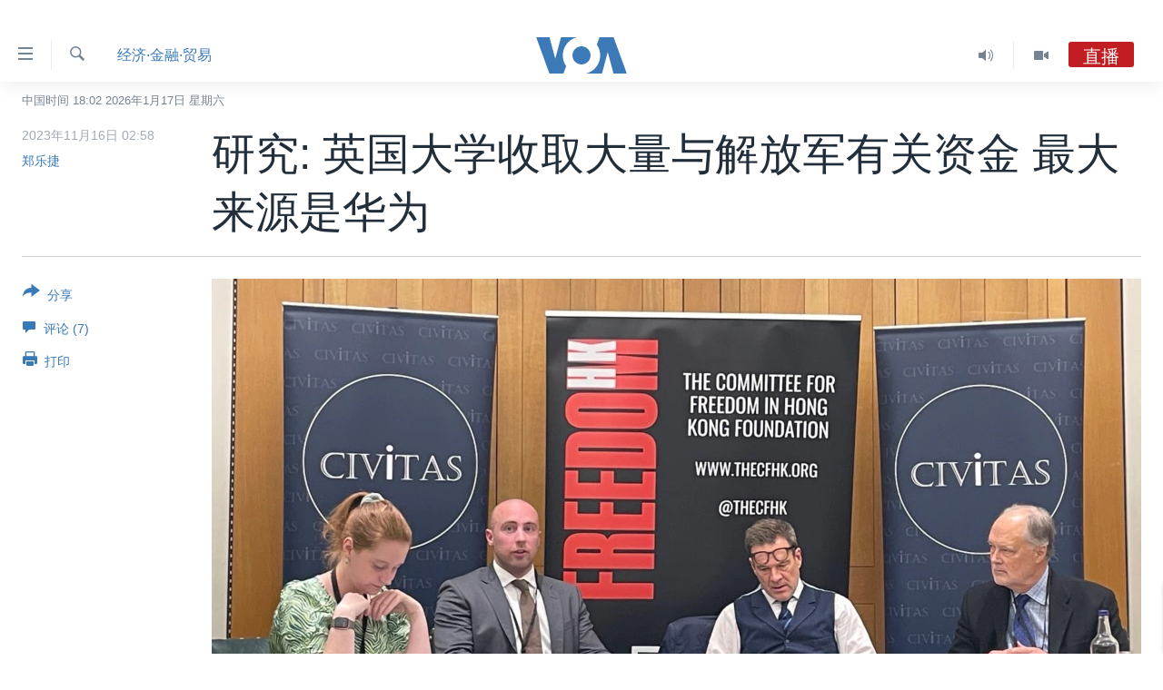

--- FILE ---
content_type: text/html; charset=utf-8
request_url: https://disqus.com/embed/comments/?base=default&f=voa-zh-cn-412&t_i=7356296&t_u=https%3A%2F%2Fwww.voachinese.com%2Fa%2Fuk-universities-rely-on-chinese-funding-relating-to-pla-huawei-is-main-source-20231115%2F7356296.html&t_d=%0A%E7%A0%94%E7%A9%B6%3A%20%E8%8B%B1%E5%9B%BD%E5%A4%A7%E5%AD%A6%E6%94%B6%E5%8F%96%E5%A4%A7%E9%87%8F%E4%B8%8E%E8%A7%A3%E6%94%BE%E5%86%9B%E6%9C%89%E5%85%B3%E8%B5%84%E9%87%91%20%E6%9C%80%E5%A4%A7%E6%9D%A5%E6%BA%90%E6%98%AF%E5%8D%8E%E4%B8%BA%0A&t_t=%0A%E7%A0%94%E7%A9%B6%3A%20%E8%8B%B1%E5%9B%BD%E5%A4%A7%E5%AD%A6%E6%94%B6%E5%8F%96%E5%A4%A7%E9%87%8F%E4%B8%8E%E8%A7%A3%E6%94%BE%E5%86%9B%E6%9C%89%E5%85%B3%E8%B5%84%E9%87%91%20%E6%9C%80%E5%A4%A7%E6%9D%A5%E6%BA%90%E6%98%AF%E5%8D%8E%E4%B8%BA%0A&s_o=default
body_size: 3478
content:
<!DOCTYPE html>

<html lang="zh" dir="ltr" class="not-supported type-">

<head>
    <title>Disqus 评论</title>

    
    <meta name="viewport" content="width=device-width, initial-scale=1, maximum-scale=1, user-scalable=no">
    <meta http-equiv="X-UA-Compatible" content="IE=edge"/>

    <style>
        .alert--warning {
            border-radius: 3px;
            padding: 10px 15px;
            margin-bottom: 10px;
            background-color: #FFE070;
            color: #A47703;
        }

        .alert--warning a,
        .alert--warning a:hover,
        .alert--warning strong {
            color: #A47703;
            font-weight: bold;
        }

        .alert--error p,
        .alert--warning p {
            margin-top: 5px;
            margin-bottom: 5px;
        }
        
        </style>
    
    <style>
        
        html, body {
            overflow-y: auto;
            height: 100%;
        }
        

        #error {
            display: none;
        }

        .clearfix:after {
            content: "";
            display: block;
            height: 0;
            clear: both;
            visibility: hidden;
        }

        
    </style>

</head>
<body>
    

    
    <div id="error" class="alert--error">
        <p>Disqus 无法加载。如果您是管理员，请参阅<a href="https://docs.disqus.com/help/83/">故障排除指南</a>。</p>
    </div>

    
    <script type="text/json" id="disqus-forumData">{"session":{"canModerate":false,"audienceSyncVerified":false,"canReply":true,"mustVerify":false,"recaptchaPublicKey":"6LfHFZceAAAAAIuuLSZamKv3WEAGGTgqB_E7G7f3","mustVerifyEmail":false},"forum":{"aetBannerConfirmation":null,"founder":"383562674","twitterName":null,"commentsLinkOne":"(1)","guidelines":null,"disableDisqusBrandingOnPolls":false,"commentsLinkZero":" ","disableDisqusBranding":true,"id":"voa-zh-cn-412","createdAt":"2022-09-17T11:31:16.180684","category":"News","aetBannerEnabled":false,"aetBannerTitle":null,"raw_guidelines":null,"initialCommentCount":null,"votingType":0,"daysUnapproveNewUsers":2,"installCompleted":true,"moderatorBadgeText":"","commentPolicyText":null,"aetEnabled":false,"channel":null,"sort":4,"description":null,"organizationHasBadges":true,"newPolicy":true,"raw_description":null,"customFont":null,"language":"zh","adsReviewStatus":1,"commentsPlaceholderTextEmpty":null,"daysAlive":30,"forumCategory":{"date_added":"2016-01-28T01:54:31","id":7,"name":"News"},"linkColor":null,"colorScheme":"auto","pk":"7405404","commentsPlaceholderTextPopulated":null,"permissions":{},"commentPolicyLink":"https://www.voachinese.com/p/3874.html","aetBannerDescription":null,"favicon":{"permalink":"https://disqus.com/api/forums/favicons/voa-zh-cn-412.jpg","cache":"//a.disquscdn.com/1763052994/images/favicon-default.png"},"name":"\u7f8e\u56fd\u4e4b\u97f3","commentsLinkMultiple":"({num})","settings":{"threadRatingsEnabled":false,"adsDRNativeEnabled":false,"behindClickEnabled":false,"disable3rdPartyTrackers":false,"adsVideoEnabled":false,"adsProductVideoEnabled":false,"adsPositionBottomEnabled":false,"ssoRequired":false,"contextualAiPollsEnabled":false,"unapproveLinks":true,"adsPositionRecommendationsEnabled":false,"adsEnabled":false,"adsProductLinksThumbnailsEnabled":false,"hasCustomAvatar":false,"organicDiscoveryEnabled":false,"adsProductDisplayEnabled":false,"adsProductLinksEnabled":false,"audienceSyncEnabled":false,"threadReactionsEnabled":true,"linkAffiliationEnabled":true,"adsPositionAiPollsEnabled":false,"disableSocialShare":false,"adsPositionTopEnabled":false,"adsProductStoriesEnabled":false,"sidebarEnabled":false,"adultContent":false,"allowAnonVotes":false,"gifPickerEnabled":false,"mustVerify":true,"badgesEnabled":false,"mustVerifyEmail":true,"allowAnonPost":false,"unapproveNewUsersEnabled":false,"mediaembedEnabled":false,"aiPollsEnabled":false,"userIdentityDisabled":false,"adsPositionPollEnabled":false,"discoveryLocked":false,"validateAllPosts":false,"adsSettingsLocked":false,"isVIP":false,"adsPositionInthreadEnabled":false},"organizationId":4753603,"typeface":"auto","url":"https://www.voachinese.com","daysThreadAlive":30,"avatar":{"small":{"permalink":"https://disqus.com/api/forums/avatars/voa-zh-cn-412.jpg?size=32","cache":"//a.disquscdn.com/1763052994/images/noavatar32.png"},"large":{"permalink":"https://disqus.com/api/forums/avatars/voa-zh-cn-412.jpg?size=92","cache":"//a.disquscdn.com/1763052994/images/noavatar92.png"}},"signedUrl":"https://disq.us/?url=https%3A%2F%2Fwww.voachinese.com&key=bKrDcIKdmZ82p4dz6bbGpA"}}</script>

    <div id="postCompatContainer"><div class="comment__wrapper"><div class="comment__name clearfix"><img class="comment__avatar" src="https://c.disquscdn.com/uploads/users/39130/8954/avatar92.jpg?1738816475" width="32" height="32" /><strong><a href="">莫名</a></strong> &bull;  2 年之前
        </div><div class="comment__content"><p>一些资本家、商人、大学、科学人才可能惟利是图、见利忘义、贪图高利润高待遇、利令智昏、助纣为虐把知识、技术、智慧和灵魂出卖给强权专制法西斯，出卖绞杀自己的绞索，甚至为虎作伥、助纣为虐， 可政府特别是民主政府就应该有足够的理智和判断加以阻止而不能对这些商人、科技人才听之任之了。</p></div></div><div class="comment__wrapper"><div class="comment__name clearfix"><img class="comment__avatar" src="https://c.disquscdn.com/uploads/users/39853/3643/avatar92.jpg?1731485071" width="32" height="32" /><strong><a href="">拜豋（乔）</a></strong> &bull;  2 年之前
        </div><div class="comment__content"><p>唯利是图，见利忘义不是资本的本质吗？<br>你说他利令智昏、助纣为虐，只不过是因为你不是既得利益者。<br>用你自己的意志去评价别人这一点都不自由也不民主。<br>道德不是应该体现在对自己的约束吗？你拿来绑架别人是不是有点虚伪。</p></div></div><div class="comment__wrapper"><div class="comment__name clearfix"><img class="comment__avatar" src="//a.disquscdn.com/1763052994/images/noavatar92.png" width="32" height="32" /><strong><a href="">David Y</a></strong> &bull;  2 年之前
        </div><div class="comment__content"><p>今天收受一點小錢，代價不只是被偷去一些軍事科技，而是未來的戰爭中英美士兵的年輕生命 。</p></div></div><div class="comment__wrapper"><div class="comment__name clearfix"><img class="comment__avatar" src="https://c.disquscdn.com/uploads/users/39018/8380/avatar92.jpg?1718297624" width="32" height="32" /><strong><a href="">中共国我的乖儿子</a></strong> &bull;  2 年之前
        </div><div class="comment__content"><p><b>哈哈，解放军的钱又打水漂了</b></p></div></div><div class="comment__wrapper"><div class="comment__name clearfix"><img class="comment__avatar" src="https://c.disquscdn.com/uploads/users/38798/9793/avatar92.jpg?1768475614" width="32" height="32" /><strong><a href="">Steed Steed</a></strong> &bull;  2 年之前
        </div><div class="comment__content"><p>软蛋choo</p><p>噗嗤。。。</p><p>丫真是太可爱了。</p></div></div><div class="comment__wrapper"><div class="comment__name clearfix"><img class="comment__avatar" src="https://c.disquscdn.com/uploads/users/39909/5383/avatar92.jpg?1696479510" width="32" height="32" /><strong><a href="">毛泽东</a></strong> &bull;  2 年之前
        </div><div class="comment__content"><p>现在中国能对外投资的基本不是政府背景，就是军队背景，一群gou 日的土fei</p></div></div><div class="comment__wrapper"><div class="comment__name clearfix"><img class="comment__avatar" src="https://c.disquscdn.com/uploads/users/39218/4559/avatar92.jpg?1676790288" width="32" height="32" /><strong><a href="">kittmail2007</a></strong> &bull;  2 年之前
        </div><div class="comment__content"><p>捕风捉影、空穴来风。<br>几亿英镑有什么作用？</p></div></div></div>


    <div id="fixed-content"></div>

    
        <script type="text/javascript">
          var embedv2assets = window.document.createElement('script');
          embedv2assets.src = 'https://c.disquscdn.com/embedv2/latest/embedv2.js';
          embedv2assets.async = true;

          window.document.body.appendChild(embedv2assets);
        </script>
    



    
</body>
</html>


--- FILE ---
content_type: application/javascript; charset=UTF-8
request_url: https://voa-zh-cn-412.disqus.com/count-data.js?1=7356296
body_size: 221
content:
var DISQUSWIDGETS;

if (typeof DISQUSWIDGETS != 'undefined') {
    DISQUSWIDGETS.displayCount({"text":{"and":"\u53ca","comments":{"zero":" ","multiple":"({num})","one":"(1)"}},"counts":[{"id":"7356296","comments":7}]});
}